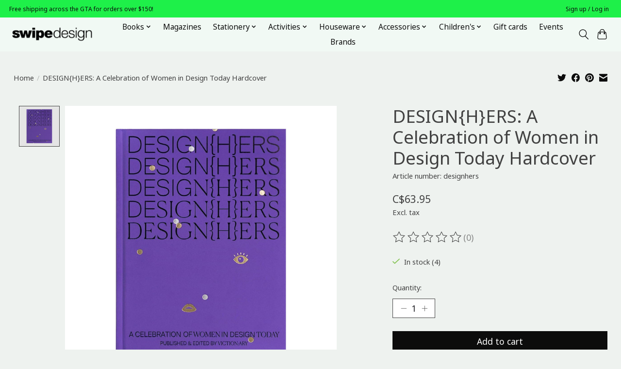

--- FILE ---
content_type: text/javascript;charset=utf-8
request_url: https://www.swipeonlineshop.com/services/stats/pageview.js?product=58502210&hash=8c7f
body_size: -413
content:
// SEOshop 20-01-2026 05:48:09